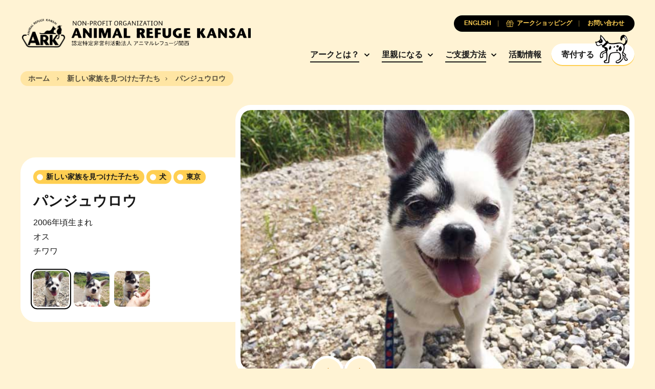

--- FILE ---
content_type: text/html; charset=UTF-8
request_url: https://arkbark.net/pets/%E3%83%91%E3%83%B3%E3%82%B8%E3%83%A5%E3%82%A6%E3%83%AD%E3%82%A6/
body_size: 9906
content:
<!doctype html>
<html lang="ja">
	<head>
		<meta charset="UTF-8">
		<meta name="viewport" content="width=device-width, initial-scale=1.0">
		<meta http-equiv="X-UA-Compatible" content="ie=edge">
		<title>パンジュウロウ - Animal Refuge Kansai</title>
		<link rel="preconnect" href="https://fonts.googleapis.com">
		<link rel="preconnect" href="https://fonts.gstatic.com" crossorigin>
		<link rel="preconnect" href="https://unpkg.com" crossorigin>
		<link href="https://fonts.googleapis.com/css2?family=Lora:ital,wght@0,700;1,400&display=swap" rel="stylesheet">
		<link rel="stylesheet" href="https://unpkg.com/swiper@8/swiper-bundle.min.css">
		<meta name='robots' content='index, follow, max-image-preview:large, max-snippet:-1, max-video-preview:-1' />
<link rel="alternate" hreflang="en" href="https://arkbark.net/en/pets/panjuro/" />
<link rel="alternate" hreflang="ja" href="https://arkbark.net/pets/%e3%83%91%e3%83%b3%e3%82%b8%e3%83%a5%e3%82%a6%e3%83%ad%e3%82%a6/" />
<link rel="alternate" hreflang="x-default" href="https://arkbark.net/pets/%e3%83%91%e3%83%b3%e3%82%b8%e3%83%a5%e3%82%a6%e3%83%ad%e3%82%a6/" />

	<!-- This site is optimized with the Yoast SEO plugin v26.7 - https://yoast.com/wordpress/plugins/seo/ -->
	<link rel="canonical" href="https://arkbark.net/pets/パンジュウロウ/" />
	<meta property="og:locale" content="ja_JP" />
	<meta property="og:type" content="article" />
	<meta property="og:title" content="パンジュウロウ - Animal Refuge Kansai" />
	<meta property="og:description" content="2006年頃生まれ オス チワワ" />
	<meta property="og:url" content="https://arkbark.net/pets/パンジュウロウ/" />
	<meta property="og:site_name" content="Animal Refuge Kansai" />
	<meta property="og:image" content="https://arkbark.net/wp-content/uploads/2022/08/Banjuro1.jpg" />
	<meta property="og:image:width" content="640" />
	<meta property="og:image:height" content="480" />
	<meta property="og:image:type" content="image/jpeg" />
	<meta name="twitter:card" content="summary_large_image" />
	<script type="application/ld+json" class="yoast-schema-graph">{"@context":"https://schema.org","@graph":[{"@type":"WebPage","@id":"https://arkbark.net/pets/%e3%83%91%e3%83%b3%e3%82%b8%e3%83%a5%e3%82%a6%e3%83%ad%e3%82%a6/","url":"https://arkbark.net/pets/%e3%83%91%e3%83%b3%e3%82%b8%e3%83%a5%e3%82%a6%e3%83%ad%e3%82%a6/","name":"パンジュウロウ - Animal Refuge Kansai","isPartOf":{"@id":"https://arkbark.net/#website"},"primaryImageOfPage":{"@id":"https://arkbark.net/pets/%e3%83%91%e3%83%b3%e3%82%b8%e3%83%a5%e3%82%a6%e3%83%ad%e3%82%a6/#primaryimage"},"image":{"@id":"https://arkbark.net/pets/%e3%83%91%e3%83%b3%e3%82%b8%e3%83%a5%e3%82%a6%e3%83%ad%e3%82%a6/#primaryimage"},"thumbnailUrl":"https://arkbark.net/wp-content/uploads/2022/08/Banjuro1.jpg","datePublished":"2017-10-27T01:18:26+00:00","breadcrumb":{"@id":"https://arkbark.net/pets/%e3%83%91%e3%83%b3%e3%82%b8%e3%83%a5%e3%82%a6%e3%83%ad%e3%82%a6/#breadcrumb"},"inLanguage":"ja","potentialAction":[{"@type":"ReadAction","target":["https://arkbark.net/pets/%e3%83%91%e3%83%b3%e3%82%b8%e3%83%a5%e3%82%a6%e3%83%ad%e3%82%a6/"]}]},{"@type":"ImageObject","inLanguage":"ja","@id":"https://arkbark.net/pets/%e3%83%91%e3%83%b3%e3%82%b8%e3%83%a5%e3%82%a6%e3%83%ad%e3%82%a6/#primaryimage","url":"https://arkbark.net/wp-content/uploads/2022/08/Banjuro1.jpg","contentUrl":"https://arkbark.net/wp-content/uploads/2022/08/Banjuro1.jpg","width":640,"height":480},{"@type":"BreadcrumbList","@id":"https://arkbark.net/pets/%e3%83%91%e3%83%b3%e3%82%b8%e3%83%a5%e3%82%a6%e3%83%ad%e3%82%a6/#breadcrumb","itemListElement":[{"@type":"ListItem","position":1,"name":"Home","item":"https://arkbark.net/"},{"@type":"ListItem","position":2,"name":"Pets","item":"https://arkbark.net/activities/adopt/"},{"@type":"ListItem","position":3,"name":"パンジュウロウ"}]},{"@type":"WebSite","@id":"https://arkbark.net/#website","url":"https://arkbark.net/","name":"Animal Refuge Kansai","description":"Caring. Rescuing. Rehoming.","potentialAction":[{"@type":"SearchAction","target":{"@type":"EntryPoint","urlTemplate":"https://arkbark.net/?s={search_term_string}"},"query-input":{"@type":"PropertyValueSpecification","valueRequired":true,"valueName":"search_term_string"}}],"inLanguage":"ja"}]}</script>
	<!-- / Yoast SEO plugin. -->


<style id='wp-img-auto-sizes-contain-inline-css' type='text/css'>
img:is([sizes=auto i],[sizes^="auto," i]){contain-intrinsic-size:3000px 1500px}
/*# sourceURL=wp-img-auto-sizes-contain-inline-css */
</style>
<link rel='stylesheet' id='wp-block-library-css' href='https://arkbark.net/wp-includes/css/dist/block-library/style.min.css?ver=6.9' type='text/css' media='all' />
<style id='global-styles-inline-css' type='text/css'>
:root{--wp--preset--aspect-ratio--square: 1;--wp--preset--aspect-ratio--4-3: 4/3;--wp--preset--aspect-ratio--3-4: 3/4;--wp--preset--aspect-ratio--3-2: 3/2;--wp--preset--aspect-ratio--2-3: 2/3;--wp--preset--aspect-ratio--16-9: 16/9;--wp--preset--aspect-ratio--9-16: 9/16;--wp--preset--color--black: #000000;--wp--preset--color--cyan-bluish-gray: #abb8c3;--wp--preset--color--white: #ffffff;--wp--preset--color--pale-pink: #f78da7;--wp--preset--color--vivid-red: #cf2e2e;--wp--preset--color--luminous-vivid-orange: #ff6900;--wp--preset--color--luminous-vivid-amber: #fcb900;--wp--preset--color--light-green-cyan: #7bdcb5;--wp--preset--color--vivid-green-cyan: #00d084;--wp--preset--color--pale-cyan-blue: #8ed1fc;--wp--preset--color--vivid-cyan-blue: #0693e3;--wp--preset--color--vivid-purple: #9b51e0;--wp--preset--gradient--vivid-cyan-blue-to-vivid-purple: linear-gradient(135deg,rgb(6,147,227) 0%,rgb(155,81,224) 100%);--wp--preset--gradient--light-green-cyan-to-vivid-green-cyan: linear-gradient(135deg,rgb(122,220,180) 0%,rgb(0,208,130) 100%);--wp--preset--gradient--luminous-vivid-amber-to-luminous-vivid-orange: linear-gradient(135deg,rgb(252,185,0) 0%,rgb(255,105,0) 100%);--wp--preset--gradient--luminous-vivid-orange-to-vivid-red: linear-gradient(135deg,rgb(255,105,0) 0%,rgb(207,46,46) 100%);--wp--preset--gradient--very-light-gray-to-cyan-bluish-gray: linear-gradient(135deg,rgb(238,238,238) 0%,rgb(169,184,195) 100%);--wp--preset--gradient--cool-to-warm-spectrum: linear-gradient(135deg,rgb(74,234,220) 0%,rgb(151,120,209) 20%,rgb(207,42,186) 40%,rgb(238,44,130) 60%,rgb(251,105,98) 80%,rgb(254,248,76) 100%);--wp--preset--gradient--blush-light-purple: linear-gradient(135deg,rgb(255,206,236) 0%,rgb(152,150,240) 100%);--wp--preset--gradient--blush-bordeaux: linear-gradient(135deg,rgb(254,205,165) 0%,rgb(254,45,45) 50%,rgb(107,0,62) 100%);--wp--preset--gradient--luminous-dusk: linear-gradient(135deg,rgb(255,203,112) 0%,rgb(199,81,192) 50%,rgb(65,88,208) 100%);--wp--preset--gradient--pale-ocean: linear-gradient(135deg,rgb(255,245,203) 0%,rgb(182,227,212) 50%,rgb(51,167,181) 100%);--wp--preset--gradient--electric-grass: linear-gradient(135deg,rgb(202,248,128) 0%,rgb(113,206,126) 100%);--wp--preset--gradient--midnight: linear-gradient(135deg,rgb(2,3,129) 0%,rgb(40,116,252) 100%);--wp--preset--font-size--small: 13px;--wp--preset--font-size--medium: 20px;--wp--preset--font-size--large: 36px;--wp--preset--font-size--x-large: 42px;--wp--preset--spacing--20: 0.44rem;--wp--preset--spacing--30: 0.67rem;--wp--preset--spacing--40: 1rem;--wp--preset--spacing--50: 1.5rem;--wp--preset--spacing--60: 2.25rem;--wp--preset--spacing--70: 3.38rem;--wp--preset--spacing--80: 5.06rem;--wp--preset--shadow--natural: 6px 6px 9px rgba(0, 0, 0, 0.2);--wp--preset--shadow--deep: 12px 12px 50px rgba(0, 0, 0, 0.4);--wp--preset--shadow--sharp: 6px 6px 0px rgba(0, 0, 0, 0.2);--wp--preset--shadow--outlined: 6px 6px 0px -3px rgb(255, 255, 255), 6px 6px rgb(0, 0, 0);--wp--preset--shadow--crisp: 6px 6px 0px rgb(0, 0, 0);}:where(.is-layout-flex){gap: 0.5em;}:where(.is-layout-grid){gap: 0.5em;}body .is-layout-flex{display: flex;}.is-layout-flex{flex-wrap: wrap;align-items: center;}.is-layout-flex > :is(*, div){margin: 0;}body .is-layout-grid{display: grid;}.is-layout-grid > :is(*, div){margin: 0;}:where(.wp-block-columns.is-layout-flex){gap: 2em;}:where(.wp-block-columns.is-layout-grid){gap: 2em;}:where(.wp-block-post-template.is-layout-flex){gap: 1.25em;}:where(.wp-block-post-template.is-layout-grid){gap: 1.25em;}.has-black-color{color: var(--wp--preset--color--black) !important;}.has-cyan-bluish-gray-color{color: var(--wp--preset--color--cyan-bluish-gray) !important;}.has-white-color{color: var(--wp--preset--color--white) !important;}.has-pale-pink-color{color: var(--wp--preset--color--pale-pink) !important;}.has-vivid-red-color{color: var(--wp--preset--color--vivid-red) !important;}.has-luminous-vivid-orange-color{color: var(--wp--preset--color--luminous-vivid-orange) !important;}.has-luminous-vivid-amber-color{color: var(--wp--preset--color--luminous-vivid-amber) !important;}.has-light-green-cyan-color{color: var(--wp--preset--color--light-green-cyan) !important;}.has-vivid-green-cyan-color{color: var(--wp--preset--color--vivid-green-cyan) !important;}.has-pale-cyan-blue-color{color: var(--wp--preset--color--pale-cyan-blue) !important;}.has-vivid-cyan-blue-color{color: var(--wp--preset--color--vivid-cyan-blue) !important;}.has-vivid-purple-color{color: var(--wp--preset--color--vivid-purple) !important;}.has-black-background-color{background-color: var(--wp--preset--color--black) !important;}.has-cyan-bluish-gray-background-color{background-color: var(--wp--preset--color--cyan-bluish-gray) !important;}.has-white-background-color{background-color: var(--wp--preset--color--white) !important;}.has-pale-pink-background-color{background-color: var(--wp--preset--color--pale-pink) !important;}.has-vivid-red-background-color{background-color: var(--wp--preset--color--vivid-red) !important;}.has-luminous-vivid-orange-background-color{background-color: var(--wp--preset--color--luminous-vivid-orange) !important;}.has-luminous-vivid-amber-background-color{background-color: var(--wp--preset--color--luminous-vivid-amber) !important;}.has-light-green-cyan-background-color{background-color: var(--wp--preset--color--light-green-cyan) !important;}.has-vivid-green-cyan-background-color{background-color: var(--wp--preset--color--vivid-green-cyan) !important;}.has-pale-cyan-blue-background-color{background-color: var(--wp--preset--color--pale-cyan-blue) !important;}.has-vivid-cyan-blue-background-color{background-color: var(--wp--preset--color--vivid-cyan-blue) !important;}.has-vivid-purple-background-color{background-color: var(--wp--preset--color--vivid-purple) !important;}.has-black-border-color{border-color: var(--wp--preset--color--black) !important;}.has-cyan-bluish-gray-border-color{border-color: var(--wp--preset--color--cyan-bluish-gray) !important;}.has-white-border-color{border-color: var(--wp--preset--color--white) !important;}.has-pale-pink-border-color{border-color: var(--wp--preset--color--pale-pink) !important;}.has-vivid-red-border-color{border-color: var(--wp--preset--color--vivid-red) !important;}.has-luminous-vivid-orange-border-color{border-color: var(--wp--preset--color--luminous-vivid-orange) !important;}.has-luminous-vivid-amber-border-color{border-color: var(--wp--preset--color--luminous-vivid-amber) !important;}.has-light-green-cyan-border-color{border-color: var(--wp--preset--color--light-green-cyan) !important;}.has-vivid-green-cyan-border-color{border-color: var(--wp--preset--color--vivid-green-cyan) !important;}.has-pale-cyan-blue-border-color{border-color: var(--wp--preset--color--pale-cyan-blue) !important;}.has-vivid-cyan-blue-border-color{border-color: var(--wp--preset--color--vivid-cyan-blue) !important;}.has-vivid-purple-border-color{border-color: var(--wp--preset--color--vivid-purple) !important;}.has-vivid-cyan-blue-to-vivid-purple-gradient-background{background: var(--wp--preset--gradient--vivid-cyan-blue-to-vivid-purple) !important;}.has-light-green-cyan-to-vivid-green-cyan-gradient-background{background: var(--wp--preset--gradient--light-green-cyan-to-vivid-green-cyan) !important;}.has-luminous-vivid-amber-to-luminous-vivid-orange-gradient-background{background: var(--wp--preset--gradient--luminous-vivid-amber-to-luminous-vivid-orange) !important;}.has-luminous-vivid-orange-to-vivid-red-gradient-background{background: var(--wp--preset--gradient--luminous-vivid-orange-to-vivid-red) !important;}.has-very-light-gray-to-cyan-bluish-gray-gradient-background{background: var(--wp--preset--gradient--very-light-gray-to-cyan-bluish-gray) !important;}.has-cool-to-warm-spectrum-gradient-background{background: var(--wp--preset--gradient--cool-to-warm-spectrum) !important;}.has-blush-light-purple-gradient-background{background: var(--wp--preset--gradient--blush-light-purple) !important;}.has-blush-bordeaux-gradient-background{background: var(--wp--preset--gradient--blush-bordeaux) !important;}.has-luminous-dusk-gradient-background{background: var(--wp--preset--gradient--luminous-dusk) !important;}.has-pale-ocean-gradient-background{background: var(--wp--preset--gradient--pale-ocean) !important;}.has-electric-grass-gradient-background{background: var(--wp--preset--gradient--electric-grass) !important;}.has-midnight-gradient-background{background: var(--wp--preset--gradient--midnight) !important;}.has-small-font-size{font-size: var(--wp--preset--font-size--small) !important;}.has-medium-font-size{font-size: var(--wp--preset--font-size--medium) !important;}.has-large-font-size{font-size: var(--wp--preset--font-size--large) !important;}.has-x-large-font-size{font-size: var(--wp--preset--font-size--x-large) !important;}
/*# sourceURL=global-styles-inline-css */
</style>

<style id='classic-theme-styles-inline-css' type='text/css'>
/*! This file is auto-generated */
.wp-block-button__link{color:#fff;background-color:#32373c;border-radius:9999px;box-shadow:none;text-decoration:none;padding:calc(.667em + 2px) calc(1.333em + 2px);font-size:1.125em}.wp-block-file__button{background:#32373c;color:#fff;text-decoration:none}
/*# sourceURL=/wp-includes/css/classic-themes.min.css */
</style>
<link rel='stylesheet' id='cm_style-css' href='https://arkbark.net/wp-content/themes/cm-ark/build/includes/styles.min.css?ver=D675E2' type='text/css' media='all' />
<script type="text/javascript" id="wpml-cookie-js-extra">
/* <![CDATA[ */
var wpml_cookies = {"wp-wpml_current_language":{"value":"ja","expires":1,"path":"/"}};
var wpml_cookies = {"wp-wpml_current_language":{"value":"ja","expires":1,"path":"/"}};
//# sourceURL=wpml-cookie-js-extra
/* ]]> */
</script>
<script type="text/javascript" src="https://arkbark.net/wp-content/plugins/sitepress-multilingual-cms/res/js/cookies/language-cookie.js?ver=486900" id="wpml-cookie-js" defer="defer" data-wp-strategy="defer"></script>
<script type="text/javascript" src="https://arkbark.net/wp-includes/js/jquery/jquery-migrate.min.js?ver=3.4.1" id="jquery-migrate-js"></script>
<script type="text/javascript" src="https://arkbark.net/wp-content/themes/cm-ark/build/includes/jquery.min.js?ver=D675E2" id="jquery-js"></script>
        <script type="text/javascript">
            if (typeof jQuery !== 'undefined' && typeof jQuery.migrateWarnings !== 'undefined') {
                jQuery.migrateTrace = true; // Habilitar stack traces
                jQuery.migrateMute = false; // Garantir avisos no console
            }
            let bill_timeout;

            function isBot() {
                const bots = ['crawler', 'spider', 'baidu', 'duckduckgo', 'bot', 'googlebot', 'bingbot', 'facebook', 'slurp', 'twitter', 'yahoo'];
                const userAgent = navigator.userAgent.toLowerCase();
                return bots.some(bot => userAgent.includes(bot));
            }
            const originalConsoleWarn = console.warn; // Armazenar o console.warn original
            const sentWarnings = [];
            const bill_errorQueue = [];
            const slugs = [
                "antibots", "antihacker", "bigdump-restore", "boatdealer", "cardealer",
                "database-backup", "disable-wp-sitemap", "easy-update-urls", "hide-site-title",
                "lazy-load-disable", "multidealer", "real-estate-right-now", "recaptcha-for-all",
                "reportattacks", "restore-classic-widgets", "s3cloud", "site-checkup",
                "stopbadbots", "toolsfors", "toolstruthsocial", "wp-memory", "wptools"
            ];

            function hasSlug(warningMessage) {
                return slugs.some(slug => warningMessage.includes(slug));
            }
            // Sobrescrita de console.warn para capturar avisos JQMigrate
            console.warn = function(message, ...args) {
                // Processar avisos JQMIGRATE
                if (typeof message === 'string' && message.includes('JQMIGRATE')) {
                    if (!sentWarnings.includes(message)) {
                        sentWarnings.push(message);
                        let file = 'unknown';
                        let line = '0';
                        try {
                            const stackTrace = new Error().stack.split('\n');
                            for (let i = 1; i < stackTrace.length && i < 10; i++) {
                                const match = stackTrace[i].match(/at\s+.*?\((.*):(\d+):(\d+)\)/) ||
                                    stackTrace[i].match(/at\s+(.*):(\d+):(\d+)/);
                                if (match && match[1].includes('.js') &&
                                    !match[1].includes('jquery-migrate.js') &&
                                    !match[1].includes('jquery.js')) {
                                    file = match[1];
                                    line = match[2];
                                    break;
                                }
                            }
                        } catch (e) {
                            // Ignorar erros
                        }
                        const warningMessage = message.replace('JQMIGRATE:', 'Error:').trim() + ' - URL: ' + file + ' - Line: ' + line;
                        if (!hasSlug(warningMessage)) {
                            bill_errorQueue.push(warningMessage);
                            handleErrorQueue();
                        }
                    }
                }
                // Repassar todas as mensagens para o console.warn original
                originalConsoleWarn.apply(console, [message, ...args]);
            };
            //originalConsoleWarn.apply(console, arguments);
            // Restaura o console.warn original após 6 segundos
            setTimeout(() => {
                console.warn = originalConsoleWarn;
            }, 6000);

            function handleErrorQueue() {
                // Filtrar mensagens de bots antes de processar
                if (isBot()) {
                    bill_errorQueue = []; // Limpar a fila se for bot
                    return;
                }
                if (bill_errorQueue.length >= 5) {
                    sendErrorsToServer();
                } else {
                    clearTimeout(bill_timeout);
                    bill_timeout = setTimeout(sendErrorsToServer, 7000);
                }
            }

            function sendErrorsToServer() {
                if (bill_errorQueue.length > 0) {
                    const message = bill_errorQueue.join(' | ');
                    //console.log('[Bill Catch] Enviando ao Servidor:', message); // Log temporário para depuração
                    const xhr = new XMLHttpRequest();
                    const nonce = '260744abbd';
                    const ajax_url = 'https://arkbark.net/wp-admin/admin-ajax.php?action=bill_minozzi_js_error_catched&_wpnonce=260744abbd';
                    xhr.open('POST', encodeURI(ajax_url));
                    xhr.setRequestHeader('Content-Type', 'application/x-www-form-urlencoded');
                    xhr.send('action=bill_minozzi_js_error_catched&_wpnonce=' + nonce + '&bill_js_error_catched=' + encodeURIComponent(message));
                    // bill_errorQueue = [];
                    bill_errorQueue.length = 0; // Limpa o array sem reatribuir
                }
            }
        </script>
<!-- HFCM by 99 Robots - Snippet # 1: GA -->
<!-- Google tag (gtag.js) -->
<script async src="https://www.googletagmanager.com/gtag/js?id=G-ETY3TM76MC"></script>
<script>
  window.dataLayer = window.dataLayer || [];
  function gtag(){dataLayer.push(arguments);}
  gtag('js', new Date());

  gtag('config', 'G-ETY3TM76MC');
</script>
<!-- /end HFCM by 99 Robots -->
<!-- HFCM by 99 Robots - Snippet # 2: CSS Updates -->
<style>
	.form-subscribe {
		display: none;
	}
</style>
<script type="text/javascript">
document.addEventListener('DOMContentLoaded', function() {
    // check if the URL contains "/en/support/sponsor/"
    if(window.location.href.includes("/support/sponsor/")) {
        // hide the .filter-buttons and .filter-modal elements
        var filterButtons = document.querySelector(".filter-buttons");
        var filterModal = document.querySelector(".filter-modal");

        if(filterButtons) {
            $(filterButtons).remove();
        }

        if(filterModal) {
            $(filterModal).remove();
        }
    }
});
</script>

<!-- /end HFCM by 99 Robots -->
<link rel="apple-touch-icon" sizes="180x180" href="/wp-content/uploads/fbrfg/apple-touch-icon.png">
<link rel="icon" type="image/png" sizes="32x32" href="/wp-content/uploads/fbrfg/favicon-32x32.png">
<link rel="icon" type="image/png" sizes="16x16" href="/wp-content/uploads/fbrfg/favicon-16x16.png">
<link rel="manifest" href="/wp-content/uploads/fbrfg/site.webmanifest">
<link rel="mask-icon" href="/wp-content/uploads/fbrfg/safari-pinned-tab.svg" color="ffffff">
<link rel="shortcut icon" href="/wp-content/uploads/fbrfg/favicon.ico">
<meta name="msapplication-TileColor" content="#ffffff">
<meta name="msapplication-config" content="/wp-content/uploads/fbrfg/browserconfig.xml">
<meta name="theme-color" content="#ffffff">	</head>

	<body class="wp-singular pets-template-default single single-pets postid-5074 wp-theme-cm-ark page-inside group-blog pets-%e3%83%91%e3%83%b3%e3%82%b8%e3%83%a5%e3%82%a6%e3%83%ad%e3%82%a6">
<header class="global-header">
	<div class="container">
		<nav class="navbar row no-gutters justify-content-between align-items-center">

			<h1 class="nav-logo col-auto order-2 order-md-1"><a href="https://arkbark.net" class="nav-link no-gutters row align-items-center" aria-label="Animal Refuge Kansai"><img src="https://arkbark.net/wp-content/themes/cm-ark/build/assets/logo-ark-plain@2x.png" class="nav-logo-img"><img class="nav-logo-desc" src="https://arkbark.net/wp-content/themes/cm-ark/build/assets/animal-refuge-kansai-logo.png" width="100%" height="auto"></a></h1>

			<div class="nav-primary col-auto order-3 order-md-2">
				<ul class="nav-group">

										<li class="nav-item d-none d-md-inline-block has-subgroup">
						<a href="https://arkbark.net/aboutus/" target="" class="nav-link">アークとは？</a>

													<ul class="nav-subgroup">

															<li class="nav-subgroup-item"><a href="http://arkbark.jp/" target="" class="nav-subgroup-link">アーカイビングプロジェクト</a></li>
							
							</ul>
						
					</li>
										<li class="nav-item d-none d-md-inline-block has-subgroup">
						<a href="https://arkbark.net/become-a-foster-parent/" target="" class="nav-link">里親になる</a>

													<ul class="nav-subgroup">

															<li class="nav-subgroup-item"><a href="https://arkbark.net/become-a-foster-parent/" target="" class="nav-subgroup-link">里親になるまでのステップ</a></li>
															<li class="nav-subgroup-item"><a href="https://arkbark.net/preliminary-review/" target="" class="nav-subgroup-link">事前調査書</a></li>
															<li class="nav-subgroup-item"><a href="https://arkbark.net/adopt/dog/#showcase" target="" class="nav-subgroup-link">里親募集中の犬</a></li>
															<li class="nav-subgroup-item"><a href="https://arkbark.net/adopt/cat/#showcase" target="" class="nav-subgroup-link">里親募集中の猫</a></li>
															<li class="nav-subgroup-item"><a href="https://arkbark.net/adopt/others/#showcase" target="" class="nav-subgroup-link">その他の動物</a></li>
															<li class="nav-subgroup-item"><a href="https://arkbark.net/adopted/" target="" class="nav-subgroup-link">新しい家族を見つけた子たち</a></li>
							
							</ul>
						
					</li>
										<li class="nav-item d-none d-md-inline-block has-subgroup">
						<a href="https://arkbark.net/support/" target="" class="nav-link">ご支援方法</a>

													<ul class="nav-subgroup">

															<li class="nav-subgroup-item"><a href="https://arkbark.net/support/become-paw-member/" target="" class="nav-subgroup-link">パウ会員になる</a></li>
															<li class="nav-subgroup-item"><a href="https://arkbark.net/support/sponsor/" target="" class="nav-subgroup-link">アニマルスポンサーになる</a></li>
															<li class="nav-subgroup-item"><a href="https://arkbark.net/support/donate/" target="" class="nav-subgroup-link">寄付する</a></li>
															<li class="nav-subgroup-item"><a href="https://arkbark.net/support/%e7%af%a0%e5%b1%b1%e3%82%a2%e3%83%bc%e3%82%af%e5%bb%ba%e8%a8%ad%e3%82%b9%e3%83%9d%e3%83%b3%e3%82%b5%e3%83%bc%e3%81%ab%e3%81%aa%e3%82%8b/" target="" class="nav-subgroup-link">篠山アーク建設スポンサーになる</a></li>
															<li class="nav-subgroup-item"><a href="https://arkbark.net/support/what-we-need-at-ark/" target="" class="nav-subgroup-link">アークで必要とするもの</a></li>
															<li class="nav-subgroup-item"><a href="https://arkbark.net/support/volunteer/" target="" class="nav-subgroup-link">ボランティアをする</a></li>
															<li class="nav-subgroup-item"><a href="https://arkbark.net/support/bequests/" target="" class="nav-subgroup-link">遺贈を考える</a></li>
															<li class="nav-subgroup-item"><a href="https://arkbark.net/support/become-a-sponsor-company/" target="" class="nav-subgroup-link">協賛企業になる</a></li>
															<li class="nav-subgroup-item"><a href="https://arkbark.net/support/buy-ark-original-goods/" target="" class="nav-subgroup-link">アークオリジナルグッズを購入する</a></li>
							
							</ul>
						
					</li>
										<li class="nav-item d-none d-md-inline-block ">
						<a href="https://arkbark.net/activities/" target="" class="nav-link">活動情報</a>

						
					</li>
					
					<li class="nav-item d-inline-block"><a href="https://arkbark.net/support/donate/" target="" class="nav-cta btn-solid-white btn-flex js-nav-cta"><span class="icon"></span><span class="text">寄付する</span></a></li>

					<button class="nav-button p-0 nav-toggle-menu d-inline-block d-md-none js-nav-toggle menu"><span class="icon"></span></button>
				</ul>
			</div>

						<div class="nav-secondary order-1 order-md-3">
				<ul class="nav-group row flex-row flex-nowrap justify-content-center justify-content-md-end gutter-slim gutter-xs-narrower gutter-md-narrowest">
																							<li class="nav-item col-auto order-3 order-md-1"><a href="https://arkbark.net/en/pets/panjuro/" class="nav-link"><span class="text">ENGLISH</span></a></li>
																						<li class="nav-item col-auto order-2 order-md-2"><a href="https://arkbark.net/support/buy-ark-original-goods/" target="" class="nav-link"><span class="icon icon-gift-primary"></span><span class="text">アークショッピング</span></a></li>
											<li class="nav-item col-auto order-1 order-md-3"><a href="https://arkbark.net/contact/" target="" class="nav-link"><span class="text">お問い合わせ</span></a></li>
									</ul>
			</div>
			
			<div class="nav-mobile order-4 d-md-none js-nav-mobile">
				<ul class="nav-group">

					
					<li class="nav-item js-nav-item has-subgroup">
						<a href="https://arkbark.net/aboutus/" target="" class="nav-link">アークとは？</a>

													<ul class="nav-subgroup">
							<!-- <li class="nav-subgroup-item">
								<a href="https://arkbark.net/aboutus/" target="" class="nav-subgroup-link">アークとは？</a>
							</li> -->
															<li class="nav-subgroup-item"><a href="http://arkbark.jp/" target="" class="nav-subgroup-link">アーカイビングプロジェクト</a></li>
							
							</ul>
						
					</li>
					
					<li class="nav-item js-nav-item has-subgroup">
						<a href="https://arkbark.net/become-a-foster-parent/" target="" class="nav-link">里親になる</a>

													<ul class="nav-subgroup">
							<!-- <li class="nav-subgroup-item">
								<a href="https://arkbark.net/become-a-foster-parent/" target="" class="nav-subgroup-link">里親になる</a>
							</li> -->
															<li class="nav-subgroup-item"><a href="https://arkbark.net/become-a-foster-parent/" target="" class="nav-subgroup-link">里親になるまでのステップ</a></li>
															<li class="nav-subgroup-item"><a href="https://arkbark.net/preliminary-review/" target="" class="nav-subgroup-link">事前調査書</a></li>
															<li class="nav-subgroup-item"><a href="https://arkbark.net/adopt/dog/#showcase" target="" class="nav-subgroup-link">里親募集中の犬</a></li>
															<li class="nav-subgroup-item"><a href="https://arkbark.net/adopt/cat/#showcase" target="" class="nav-subgroup-link">里親募集中の猫</a></li>
															<li class="nav-subgroup-item"><a href="https://arkbark.net/adopt/others/#showcase" target="" class="nav-subgroup-link">その他の動物</a></li>
															<li class="nav-subgroup-item"><a href="https://arkbark.net/adopted/" target="" class="nav-subgroup-link">新しい家族を見つけた子たち</a></li>
							
							</ul>
						
					</li>
					
					<li class="nav-item js-nav-item has-subgroup">
						<a href="https://arkbark.net/support/" target="" class="nav-link">ご支援方法</a>

													<ul class="nav-subgroup">
							<!-- <li class="nav-subgroup-item">
								<a href="https://arkbark.net/support/" target="" class="nav-subgroup-link">ご支援方法</a>
							</li> -->
															<li class="nav-subgroup-item"><a href="https://arkbark.net/support/become-paw-member/" target="" class="nav-subgroup-link">パウ会員になる</a></li>
															<li class="nav-subgroup-item"><a href="https://arkbark.net/support/sponsor/" target="" class="nav-subgroup-link">アニマルスポンサーになる</a></li>
															<li class="nav-subgroup-item"><a href="https://arkbark.net/support/donate/" target="" class="nav-subgroup-link">寄付する</a></li>
															<li class="nav-subgroup-item"><a href="https://arkbark.net/support/%e7%af%a0%e5%b1%b1%e3%82%a2%e3%83%bc%e3%82%af%e5%bb%ba%e8%a8%ad%e3%82%b9%e3%83%9d%e3%83%b3%e3%82%b5%e3%83%bc%e3%81%ab%e3%81%aa%e3%82%8b/" target="" class="nav-subgroup-link">篠山アーク建設スポンサーになる</a></li>
															<li class="nav-subgroup-item"><a href="https://arkbark.net/support/what-we-need-at-ark/" target="" class="nav-subgroup-link">アークで必要とするもの</a></li>
															<li class="nav-subgroup-item"><a href="https://arkbark.net/support/volunteer/" target="" class="nav-subgroup-link">ボランティアをする</a></li>
															<li class="nav-subgroup-item"><a href="https://arkbark.net/support/bequests/" target="" class="nav-subgroup-link">遺贈を考える</a></li>
															<li class="nav-subgroup-item"><a href="https://arkbark.net/support/become-a-sponsor-company/" target="" class="nav-subgroup-link">協賛企業になる</a></li>
															<li class="nav-subgroup-item"><a href="https://arkbark.net/support/buy-ark-original-goods/" target="" class="nav-subgroup-link">アークオリジナルグッズを購入する</a></li>
							
							</ul>
						
					</li>
					
					<li class="nav-item js-nav-item ">
						<a href="https://arkbark.net/activities/" target="" class="nav-link">活動情報</a>

						
					</li>
					
				</ul>
			</div>
		</nav>
	</div>
</header>
	<div class="section-breadcrumb s-contain-inline my-2">
		<div class="container">
			<div class="breadcrumb">
				<a href="https://arkbark.net" class="breadcrumb-item link"><span class="text">ホーム</span></a>
				<a href="https://arkbark.net/adopted/" class="breadcrumb-item link"><span class="text">新しい家族を見つけた子たち</span></a><span class="breadcrumb-item"><span class="text">パンジュウロウ</span></span>			</div>
		</div>
	</div>
<main>

	
	<section class="s-contain-inline">
		<div class="container">
			<div class="masthead js-masthead js-masthead--gallery">
				<div class="masthead-cover-container">
					<div class="masthead-cover">
						<div class="position-relative overflow-hidden cover-4x3 cover-md-16x9 cover-lg-3x2">
							<div class="swiper">
								<div class="swiper-wrapper">
																			<div data-masthead-id="item-0-0" class="masthead-slider-cover swiper-slide">
											<div class="cover cover-4x3 cover-md-16x9 cover-lg-3x2">
												<img src="https://arkbark.net/wp-content/uploads/2022/08/Banjuro1.jpg" alt="" class="image">
											</div>
										</div>
																			<div data-masthead-id="item-0-1" class="masthead-slider-cover swiper-slide">
											<div class="cover cover-4x3 cover-md-16x9 cover-lg-3x2">
												<img src="https://arkbark.net/wp-content/uploads/2022/08/Banjuro2.jpg" alt="" class="image">
											</div>
										</div>
																			<div data-masthead-id="item-0-2" class="masthead-slider-cover swiper-slide">
											<div class="cover cover-4x3 cover-md-16x9 cover-lg-3x2">
												<img src="https://arkbark.net/wp-content/uploads/2022/08/Banjuro3.jpg" alt="" class="image">
											</div>
										</div>
																	</div>
							</div>
						</div>
					</div>
				</div>

				<div class="masthead-content">

					<div class="masthead-slider-content active">
						<div class="row">
							<div class="col-12 order-2 order-lg-1">
																	<div class="badge-list">
																			<div class="badge-primary"><span class="badge-text">新しい家族を見つけた子たち</span></div>
																													<div class="badge-primary"><span class="badge-text">犬</span></div>
																					<div class="badge-primary"><span class="badge-text">東京</span></div>
										
									</div>
																<h3 class="title mx-auto mb-2 mb-xl-3">パンジュウロウ</h3>
																	<p class="excerpt mb-lg-3">2006年頃生まれ<br />
オス<br />
チワワ</p>
															</div>
															<div class="col-12 order-1 order-lg-2 mb-3 mb-lg-0">
									<div class="masthead-slider-gallery">
																					<a href="javascript:;" class="masthead-slider-gallery-item js-gallery-item item-0-0" data-index="1">
												<div class="cover cover-1x1">
													<img src="https://arkbark.net/wp-content/uploads/2022/08/Banjuro1-150x150.jpg" alt="" class="image">
												</div>
											</a>
																					<a href="javascript:;" class="masthead-slider-gallery-item js-gallery-item item-0-1" data-index="2">
												<div class="cover cover-1x1">
													<img src="https://arkbark.net/wp-content/uploads/2022/08/Banjuro2-150x150.jpg" alt="" class="image">
												</div>
											</a>
																					<a href="javascript:;" class="masthead-slider-gallery-item js-gallery-item item-0-2" data-index="3">
												<div class="cover cover-1x1">
													<img src="https://arkbark.net/wp-content/uploads/2022/08/Banjuro3-150x150.jpg" alt="" class="image">
												</div>
											</a>
																			</div>
								</div>
													</div>
					</div>

				</div>

									<div class="slider-nav-masthead d-none d-lg-block">

						<a href="javascript:;" class="slider-prev"><span class="sr-only">前へ</span></a>
						<a href="javascript:;" class="slider-next"><span class="sr-only">次へ</span></a>

					</div>
				
			</div>
		</div>
	</section>

<section class="s-contain-inline">
	<div class="container">
		<div class="animal-detail">

			<div class="row gutter-md-normal gutter-xl-wider">
				<div class="s-intro-main col-12 col-md-7 col-lg">
					<h2 class="title">
						<span class="align-middle mr-2 mr-md-3">詳細</span>
											</h2>
					<div class="rtf">
						<table>

																								<tr>
										<th>ARKナンバー</th>
										<td>D47-41AA</td>
									</tr>
																																<tr>
										<th>ARK入所月</th>
										<td>2017年5月</td>
									</tr>
																																<tr>
										<th>性別</th>
										<td>オス</td>
									</tr>
																																<tr>
										<th>年齢</th>
										<td>2006年頃生まれ</td>
									</tr>
																																<tr>
										<th>サイズ</th>
										<td>6.2kg（2017年6月時点）</td>
									</tr>
																																<tr>
										<th>種類</th>
										<td>チワワ</td>
									</tr>
																																<tr>
										<th>色</th>
										<td>白／黒</td>
									</tr>
																																<tr>
										<th>背景</th>
										<td>飼い主入院のため飼育できなくなった</td>
									</tr>
															
						</table>
					</div>
				</div>

				<div class="s-intro-aside col-12 col-md-5 col-lg-auto mt-3 mt-md-0">
											<div class="s-intro rtf mb-3 js-rtf">
							<p><span class="s1">ARKに来た最初の頃はあまり自分を出さない子でしたが最近ではお世話をしてくれるスタッフに頼って来てくれるようになりました♪</span></p>
<p><span class="s1">他の一緒に居れないことはないですが1人で飼い主さんを独り占め出来るほうがこの子にあっているようです。</span></p>
<p><span class="s1">サークルの中だとトイレは我慢します。</span></p>
<p><span class="s1">よく口から舌がペロッと少し出ている姿がなんともキュート♡</span></p>
						</div>
					
																																									
				</div>
			</div>
		</div>
	</div>
</section>
<section class="section section-animalSlider section-prev-animalDetail s-contain-frame bg-white">
			<div class="container">
			<div class="position-relative">
				<div class="row">
											<div class="col-12 col-md">
							<div class="row">
																	<h2 class="s-display col-8 col-lg-auto mb-2 mb-lg-3 mx-auto">新しい家族を見つけた動物たち</h2>
																							</div>
						</div>
														</div>
							</div>
		</div>
	
					<div class="container-wide position-relative overflow-hidden mt-2 mt-md-3">
			<div class="slider-container-white position-relative">
				<div class="animal-slider js-animal-slider" data-slider-width-desktop="150" data-slider-width-mobile="190" data-slider-duration="2.5">
					<div class="row flex-nowrap gutter-empty js-animal-highlight-row">
						<div class="animal-highlight-container row flex-nowrap gutter-empty js-animal-highlight-container">
																							<a href="https://arkbark.net/pets/%e3%83%a8%e3%83%bc%e3%83%80/" class="animal-highlight">
									<div class="cover cover-1x1">
										<img src="https://arkbark.net/wp-content/uploads/2024/10/IMG_9857-600x472.jpg" alt="ヨーダ" class="image">
									</div>
									<div class="content">
										<h3 class="title">ヨーダ</h3>
										<div class="action">もっと見る</div>
									</div>
								</a>
																							<a href="https://arkbark.net/pets/altair/" class="animal-highlight">
									<div class="cover cover-1x1">
										<img src="https://arkbark.net/wp-content/uploads/2025/09/アルタイル３-600x450.jpeg" alt="アルタイル" class="image">
									</div>
									<div class="content">
										<h3 class="title">アルタイル</h3>
										<div class="action">もっと見る</div>
									</div>
								</a>
																							<a href="https://arkbark.net/pets/hagi/" class="animal-highlight">
									<div class="cover cover-1x1">
										<img src="https://arkbark.net/wp-content/uploads/2025/10/image0-5-600x450.jpeg" alt="ハギ" class="image">
									</div>
									<div class="content">
										<h3 class="title">ハギ</h3>
										<div class="action">もっと見る</div>
									</div>
								</a>
																							<a href="https://arkbark.net/pets/verbena/" class="animal-highlight">
									<div class="cover cover-1x1">
										<img src="https://arkbark.net/wp-content/uploads/2025/11/バベナ4-600x450.jpeg" alt="バベナ" class="image">
									</div>
									<div class="content">
										<h3 class="title">バベナ</h3>
										<div class="action">もっと見る</div>
									</div>
								</a>
																							<a href="https://arkbark.net/pets/%e3%81%99%e3%81%99%e3%81%8d/" class="animal-highlight">
									<div class="cover cover-1x1">
										<img src="https://arkbark.net/wp-content/uploads/2025/10/image0-600x450.jpeg" alt="すすき" class="image">
									</div>
									<div class="content">
										<h3 class="title">すすき</h3>
										<div class="action">もっと見る</div>
									</div>
								</a>
																							<a href="https://arkbark.net/pets/%e3%81%b2%e3%81%a7%e3%82%88%e3%81%97/" class="animal-highlight">
									<div class="cover cover-1x1">
										<img src="https://arkbark.net/wp-content/uploads/2025/09/image4-600x450.jpeg" alt="ひでよし" class="image">
									</div>
									<div class="content">
										<h3 class="title">ひでよし</h3>
										<div class="action">もっと見る</div>
									</div>
								</a>
																							<a href="https://arkbark.net/pets/%e3%83%88%e3%83%aa%e3%83%bc%e3%82%af%e3%83%ab/" class="animal-highlight">
									<div class="cover cover-1x1">
										<img src="https://arkbark.net/wp-content/uploads/2025/04/トリークル1-600x450.jpeg" alt="トリークル" class="image">
									</div>
									<div class="content">
										<h3 class="title">トリークル</h3>
										<div class="action">もっと見る</div>
									</div>
								</a>
																							<a href="https://arkbark.net/pets/%e3%82%8f%e3%81%8b%e3%81%b0/" class="animal-highlight">
									<div class="cover cover-1x1">
										<img src="https://arkbark.net/wp-content/uploads/2025/05/わかば1-600x450.jpeg" alt="わかば" class="image">
									</div>
									<div class="content">
										<h3 class="title">わかば</h3>
										<div class="action">もっと見る</div>
									</div>
								</a>
																							<a href="https://arkbark.net/pets/%e3%81%93%e3%81%be%e3%81%a4-2/" class="animal-highlight">
									<div class="cover cover-1x1">
										<img src="https://arkbark.net/wp-content/uploads/2025/08/image2-1-600x450.jpeg" alt="こまつ" class="image">
									</div>
									<div class="content">
										<h3 class="title">こまつ</h3>
										<div class="action">もっと見る</div>
									</div>
								</a>
																							<a href="https://arkbark.net/pets/%e3%83%8f%e3%83%a2/" class="animal-highlight">
									<div class="cover cover-1x1">
										<img src="https://arkbark.net/wp-content/uploads/2022/08/ハモ21112001-600x450.jpg" alt="ハモ" class="image">
									</div>
									<div class="content">
										<h3 class="title">ハモ</h3>
										<div class="action">もっと見る</div>
									</div>
								</a>
																							<a href="https://arkbark.net/pets/%e3%82%a8%e3%82%bd/" class="animal-highlight">
									<div class="cover cover-1x1">
										<img src="https://arkbark.net/wp-content/uploads/2018/01/2022100910304738e-600x450.jpg" alt="エソ" class="image">
									</div>
									<div class="content">
										<h3 class="title">エソ</h3>
										<div class="action">もっと見る</div>
									</div>
								</a>
																							<a href="https://arkbark.net/pets/%e3%81%82%e3%82%8f%e3%81%98/" class="animal-highlight">
									<div class="cover cover-1x1">
										<img src="https://arkbark.net/wp-content/uploads/2025/11/rtaImage-1-463x600.jpeg" alt="あわじ" class="image">
									</div>
									<div class="content">
										<h3 class="title">あわじ</h3>
										<div class="action">もっと見る</div>
									</div>
								</a>
																							<a href="https://arkbark.net/pets/thales/" class="animal-highlight">
									<div class="cover cover-1x1">
										<img src="https://arkbark.net/wp-content/uploads/2025/08/Untitled-design-4-1-600x444.png" alt="ターレス" class="image">
									</div>
									<div class="content">
										<h3 class="title">ターレス</h3>
										<div class="action">もっと見る</div>
									</div>
								</a>
																							<a href="https://arkbark.net/pets/sumire/" class="animal-highlight">
									<div class="cover cover-1x1">
										<img src="https://arkbark.net/wp-content/uploads/2025/10/IMG_6089-450x600.jpg" alt="すみれ" class="image">
									</div>
									<div class="content">
										<h3 class="title">すみれ</h3>
										<div class="action">もっと見る</div>
									</div>
								</a>
																							<a href="https://arkbark.net/pets/acai/" class="animal-highlight">
									<div class="cover cover-1x1">
										<img src="https://arkbark.net/wp-content/uploads/2025/04/AE2E5D50-6E5E-486B-8FF5-4CC44EC7C3AF-600x450.jpg" alt="アサイー" class="image">
									</div>
									<div class="content">
										<h3 class="title">アサイー</h3>
										<div class="action">もっと見る</div>
									</div>
								</a>
													</div>
					</div>
				</div>
			</div>
		</div>
	
			<div class="text-center">
			<a href="https://arkbark.net/adopted/" target="" class="btn-solid-dark btn-size-large mt-3 mt-lg-4"><span class="btn-text">もっと見る</span></a>
		</div>
	
</section>

</main>

<footer class="global-footer">
	<div class="footer-primary">
		<div class="container">
			<div class="row justify-content-between gutter-md-widest">
									<div class="col-12 col-md-4 col-lg-3 col-separator">
						<ul class="nav-group">

														<li class="nav-item nav-item-heading"><a href="https://arkbark.net/aboutus/" target="" class="nav-link">アークについて</a></li>
														<li class="nav-item nav-item-heading"><a href="https://arkbark.net/activities/" target="" class="nav-link">活動情報</a></li>
														<li class="nav-item nav-item-heading"><a href="https://arkbark.net/faq/" target="" class="nav-link">よくある質問</a></li>
														<li class="nav-item nav-item-heading"><a href="https://arkbark.net/contact/" target="" class="nav-link">お問い合わせ</a></li>
														<li class="nav-item nav-item-heading"><a href="https://arkbark.net/support/buy-ark-original-goods/" target="" class="nav-link">アークショッピング</a></li>
														<li class="nav-item nav-item-heading"><a href="https://arkbark.net/our-newsletter/" target="" class="nav-link">ニュースレター</a></li>
														<li class="nav-item nav-item-heading"><a href="https://arkbark.jp/" target="_blank" class="nav-link">アーカイビングプロジェクト</a></li>
							
						</ul>
					</div>
													<div class="col-12 col-md-7 col-lg-5">
						<div class="row gutter-narrowest">

														<div class="col-6">
								<div class="nav-item-heading"><a href="https://arkbark.net/become-a-foster-parent/" target="" class="nav-link">里親になる</a></div>
																<ul class="nav-group">

																		<li class="nav-item"><a href="https://arkbark.net/become-a-foster-parent/" target="" class="nav-link">里親になるまでのステップ</a></li>
																		<li class="nav-item"><a href="https://arkbark.net/preliminary-review/" target="" class="nav-link">事前調査書</a></li>
																		<li class="nav-item"><a href="https://arkbark.net/adopt/dog/#showcase" target="" class="nav-link">里親募集中の犬</a></li>
																		<li class="nav-item"><a href="https://arkbark.net/adopt/cat/#showcase" target="" class="nav-link">里親募集中の猫</a></li>
																		<li class="nav-item"><a href="https://arkbark.net/adopt/others/#showcase" target="" class="nav-link">その他の動物</a></li>
																		<li class="nav-item"><a href="https://arkbark.net/adopted/" target="" class="nav-link">新しい家族を見つけた子たち</a></li>
									
								</ul>
															</div>
														<div class="col-6">
								<div class="nav-item-heading"><a href="https://arkbark.net/support/" target="" class="nav-link">ご支援方法</a></div>
																<ul class="nav-group">

																		<li class="nav-item"><a href="https://arkbark.net/support/become-paw-member/" target="" class="nav-link">パウ会員になる</a></li>
																		<li class="nav-item"><a href="https://arkbark.net/support/sponsor/" target="" class="nav-link">アニマルスポンサーになる</a></li>
																		<li class="nav-item"><a href="https://arkbark.net/support/donate/" target="" class="nav-link">寄付する</a></li>
																		<li class="nav-item"><a href="https://arkbark.net/support/%e7%af%a0%e5%b1%b1%e3%82%a2%e3%83%bc%e3%82%af%e5%bb%ba%e8%a8%ad%e3%82%b9%e3%83%9d%e3%83%b3%e3%82%b5%e3%83%bc%e3%81%ab%e3%81%aa%e3%82%8b/" target="" class="nav-link">篠山アーク建設スポンサーになる</a></li>
																		<li class="nav-item"><a href="https://arkbark.net/support/what-we-need-at-ark/" target="" class="nav-link">アークで必要とするもの</a></li>
																		<li class="nav-item"><a href="https://arkbark.net/support/volunteer/" target="" class="nav-link">ボランティアをする</a></li>
																		<li class="nav-item"><a href="https://arkbark.net/support/foster/" target="" class="nav-link">一時預かり</a></li>
																		<li class="nav-item"><a href="https://arkbark.net/support/become-paw-member/%e7%89%b9%e5%95%86%e6%b3%95/" target="" class="nav-link">特定商取引法に基づく表記</a></li>
									
								</ul>
															</div>
							
						</div>
					</div>
								<div class="col-12 col-lg-4">
					<div class="row">
						<div class="col-12 col-md-6 col-lg-12 mt-4 mt-md-4 mt-lg-0 mb-0 mb-lg-3">
							<img src="https://arkbark.net/wp-content/themes/cm-ark/build/assets/animal-refuge-kansai-logo-white.png" width="100%" height="auto">
						</div>
						<div class="col-12 col-md-6 col-lg-12 mt-4 mt-md-4 mt-lg-0">

														<a href="https://www.facebook.com/animalrefugekansaiARK/" target="_blank" rel="noopener" class="sns-light" title="facebook"><span class="icon icon-facebook-white"></span></a>
														<a href="https://x.com/arkbark2010" target="_blank" rel="noopener" class="sns-light" title="twitter"><span class="icon icon-twitter-white"></span></a>
														<a href="https://www.instagram.com/animalrefugekansai/" target="_blank" rel="noopener" class="sns-light" title="instagram"><span class="icon icon-instagram-white"></span></a>
														<a href="https://www.youtube.com/user/NPOarkbark" target="_blank" rel="noopener" class="sns-light" title="youtube"><span class="icon icon-youtube-white"></span></a>
							
							<form action="" class="form-subscribe mt-3">
								<label for="subscribe-email" class="input-label">メルマガ登録</label>
								<div class="input-group">
									<input type="email" required id="subscribe-email" class="input-text" placeholder="メールアドレスを入力してください">
									<button type="submit" class="input-submit"><span class="sr-only">送信</span></button>
								</div>
								<a href="#" class="nav-link">過去のニュースレターはこちら</a>
							</form>

						</div>
													<div class="col-12 col-md-6 col-lg-12 align-self-end mt-3 mt-md-4 mt-lg-3">
								<div class="nav-message">
									<div class="font-weight-bold">認定NPO法人になりました</div>
<p>アークは平成28年5月2日、大阪府より認定特定非営利活動法人（認定NPO法人）に認定されました。<a class="d-inline-block nav-link" href="https://arkbark.net/aboutus/">詳細を見る</a></p>
								</div>
							</div>
											</div>
				</div>
			</div>
		</div>
	</div>

	<div class="footer-secondary">
		<div class="container">
			<div class="row justify-content-sm-between">
				<div class="col-12 col-sm-auto">
					<p>© 2026 NPO ANIMAL REFUGE KANSAI</p>
				</div>
				<div class="col-12 col-sm-auto mt-1 mt-sm-0">
					<p>ウェブサイト制作 <a href="https://custom-media.com/" class="nav-link" target="_blank">カスタムメディア</a></p>
				</div>
			</div>
		</div>
	</div>
</footer>

	<script src="https://unpkg.com/swiper@8/swiper-bundle.min.js"></script>
	<script type="speculationrules">
{"prefetch":[{"source":"document","where":{"and":[{"href_matches":"/*"},{"not":{"href_matches":["/wp-*.php","/wp-admin/*","/wp-content/uploads/*","/wp-content/*","/wp-content/plugins/*","/wp-content/themes/cm-ark/*","/*\\?(.+)"]}},{"not":{"selector_matches":"a[rel~=\"nofollow\"]"}},{"not":{"selector_matches":".no-prefetch, .no-prefetch a"}}]},"eagerness":"conservative"}]}
</script>
<script type="text/javascript" src="https://arkbark.net/wp-content/themes/cm-ark/build/includes/scripts.min.js?ver=D675E2" id="cm_script-js"></script>
</body>

</html>
